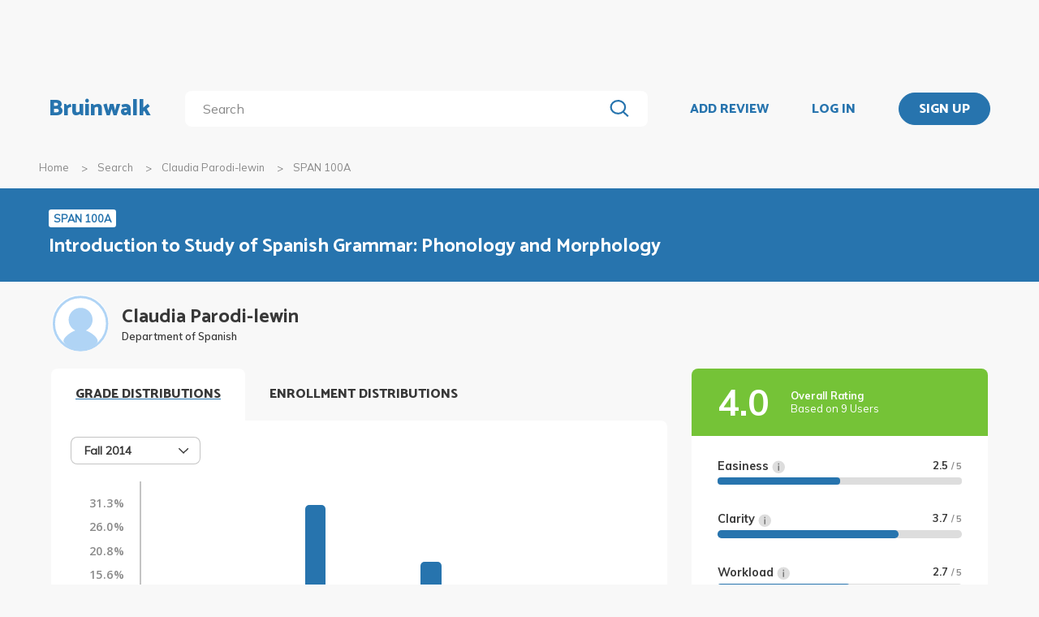

--- FILE ---
content_type: text/html; charset=utf-8
request_url: https://www.bruinwalk.com/professors/claudia-parodi-lewin/span-100a/
body_size: 12598
content:
<!doctype html>



<html lang=en>
  <head>
    <meta charset="UTF-8" />
    <meta name="viewport"
          content="width=device-width, initial-scale=1.0, maximum-scale=1.0, user-scalable=0"/>
    <meta property="fb:app_id" content="444337459097688" />
    <meta name="theme-color" content="#2774AE">
    
  <meta name="description"
        content="Reviews for Claudia Parodi-lewin - SPAN 100A | Bruinwalk: Your guide to UCLA."/>
  <meta name="image"
        content="https://bruinwalk-assets.sfo3.cdn.digitaloceanspaces.com/static-production/img/placeholder.svg">
  <meta name="og:site_name" content="Bruinwalk">
  <meta property="og:type" content="profile" />
  <meta property="og:title"
        content="Claudia Parodi-lewin - SPAN 100A | Bruinwalk"/>
  <meta property="og:url" content="http://www.bruinwalk.com/professors/claudia-parodi-lewin/span-100a/" />
  <meta property="og:image"
        content="https://bruinwalk-assets.sfo3.cdn.digitaloceanspaces.com/static-production/img/placeholder.svg"/>
  <meta property="og:description"
        content="Reviews, ratings and grades for SPAN 100A withClaudia Parodi-lewin | Bruinwalk is your guide to the best professors, courses and apartments in UCLA. Get the bear truth."/>

    
    <link rel="stylesheet" href="https://bruinwalk-assets.sfo3.cdn.digitaloceanspaces.com/static-production/CACHE/css/output.33a637feb865.css" type="text/css">
    <link href='https://fonts.googleapis.com/css?family=Lato:400,100,400italic,300,700|Open+Sans:600,800|Oswald'
          rel='stylesheet'
          type='text/css'>
    <link href="https://fonts.googleapis.com/css?family=Catamaran:400,700,800&display=swap"
          rel="stylesheet">
    <link href="https://fonts.googleapis.com/css?family=Muli:400,600,700&display=swap"
          rel="stylesheet">
    <link href="https://fonts.googleapis.com/css?family=Open+Sans:400,700,800&display=swap"
          rel="stylesheet">
    <link href="https://fonts.googleapis.com/css2?family=Mulish&display=swap"
          rel="stylesheet">
    <link rel="stylesheet"
          href="https://maxcdn.bootstrapcdn.com/font-awesome/4.5.0/css/font-awesome.min.css">
    <link href="https://cdnjs.cloudflare.com/ajax/libs/nprogress/0.2.0/nprogress.min.css"
          rel='stylesheet'/>
    
  <link rel="stylesheet" href="https://bruinwalk-assets.sfo3.cdn.digitaloceanspaces.com/static-production/CACHE/css/output.6f665b4779f7.css" type="text/css">

    
    <link rel="shortcut icon"
          type="image/x-icon"
          href="https://bruinwalk-assets.sfo3.cdn.digitaloceanspaces.com/static-production/favicon.ico">
    <script src="https://bruinwalk-assets.sfo3.cdn.digitaloceanspaces.com/static-production/CACHE/js/output.895b5422ec1e.js"></script>
    
    <script src="https://cdn.broadstreetads.com/init-2.min.js"></script>
    <script>broadstreet.watch({ networkId: 5876 })</script>
    <title>
      
  Claudia Parodi-lewin
  - SPAN 100A
  | Bruinwalk

    </title>
  </head>
  <body>
    
    
    <section class="view">
      <div class="upper-content">
        



<div id="nav-ad"><broadstreet-zone zone-id="70307"></broadstreet-zone>
</div>
<nav class="content-row ">
  
  <a href="/" class="nav-link" id="nav-logo">
    
      Bruinwalk
    
  </a>
  <div class="nav-spacer"></div>
  
  <div id="nav-second-row">
    
    
<form id="nav-search"
      class="search-bar "
      action="/search/"
      method="GET">
  <input class="autocomplete"
         name="q"
         type="search"
         role="search"
         maxlength="100"
         placeholder="Search"
         
         
         autocomplete="off"
         required="required"
         formnovalidate="formnovalidate"/>
  <img src="https://bruinwalk-assets.sfo3.cdn.digitaloceanspaces.com/static-production/img/magnifying-glass.svg" class="submit-search" />
  <div class="suggestions-container"></div>
</form>


<script src="https://bruinwalk-assets.sfo3.cdn.digitaloceanspaces.com/static-production/lib/jquery.autocomplete.js"></script>
<script src="https://bruinwalk-assets.sfo3.cdn.digitaloceanspaces.com/static-production/js/app/searchBar.js"></script>

    
</div>
<div class="nav-spacer"></div>

<a href="/review/professor/"
   class="nav-link add-review"
   id="review-link">
  ADD REVIEW
</a>

  
  <div class="nav-spacer"></div>
  <a href="/accounts/login/?next=/professors/claudia-parodi-lewin/span-100a/"
     class="nav-link">LOG IN</a>
  <div class="nav-spacer"></div>
  <a href="/accounts/login/?next=/professors/claudia-parodi-lewin/span-100a/"
     id="signup-link">
    <div class="solid-button">SIGN UP</div>
  </a>

</nav>
<div id="after-nav-spacer"></div>
<script>
   $(document).ready(function() {
  
   
   var url = '/review/professor/',
       data = {
           'professor': 3079,
           'department': 175,
           'course': 3523
       };
   
  
   var $addReviewBtn = $('.add-review');
   $addReviewBtn.attr("href", url + '?' + $.param(data));
   });
</script>

        <section class="content">
          
  <div class="row medium-12 expanded-medium columns">
    <ul class="breadcrumbs hide-for-small-only">
      <li>
        <a href="/">Home</a>
      </li>
      <li>
        <a href="/search/?q=Claudia Parodi-lewin%20SPAN 100A">Search</a>
      </li>
      <li>
        <a href="/professors/claudia-parodi-lewin/">Claudia Parodi-lewin</a>
      </li>
      <li class="current">SPAN 100A</li>
    </ul>
  </div>

          
  <div id="header-bg">
    <div class="aggregate-header content-row">
      <div>
        <a href="/classes/span-100a/">
          <span class="aggregate-type-badge">SPAN 100A</span>
          <h2>Introduction to Study of Spanish Grammar: Phonology and Morphology</h2>
        </a>
        
		</div>
	</div>
</div>

<div class="row medium-12 expanded-medium columns">

	


	<div class="prof-photo-name row">
		<a href="/professors/claudia-parodi-lewin/">
			
			<div class="res-round-img img-secondary" style='background-image:url("https://bruinwalk-assets.sfo3.cdn.digitaloceanspaces.com/static-production/img/placeholder.svg")'>
			</div>
		</a>
		<div class="text-wrapper">
			<a href="/professors/claudia-parodi-lewin/">
				<div class="prof-name">Claudia Parodi-lewin</div>
			</a>
			<div class="department-name">Department of Spanish</div>
		</div>
	</div>

	
	<div class="row medium-uncollapse small-collapse">
		<div class="medium-8 columns" style="padding-bottom: 4em;">

			<div class="show-for-small-only">

				<div class="ad bruinwalk-card row">
				<h6>AD</h6>
					<broadstreet-zone zone-id="70308"></broadstreet-zone>

				</div>

				<div class="overall-header row" style="background: #75C337">
					<div class="text-wrapper" style="justify-content: center;">
						<div class="overall-score " style="font-size: 24px;"> 4.0 </div>
						<div class="overall-text">
							<b>Overall Rating</b>
							<br/>
							 Based on 9 Users 
						</div>
					</div>
			  	</div>
				<div class="ratings-wrapper">
				
					<div class="other-ratings">
						<div class="ind-rating">
						<div class="metric">
							Easiness
							<img src="https://bruinwalk-assets.sfo3.cdn.digitaloceanspaces.com/static-production/img/info.svg" class="info-icon">
							<span class="value">2.5
							<em style="display: "> / 5 </em>
							</span>
							<span class="info-window"> How easy the class is, <b>1</b> being extremely difficult and <b>5</b> being easy peasy. </span>
						</div>
						<div class="bar"><div class="fill" style="width: calc(2.5 / 5 * 100%)"></div></div>
						</div>
						<div class="ind-rating">
						<div class="metric">
							Clarity
							<img src="https://bruinwalk-assets.sfo3.cdn.digitaloceanspaces.com/static-production/img/info.svg" class="info-icon">
							<span class="value">3.7
							<em style="display: "> / 5 </em>
							</span>
							<!-- TODO: Add a description to this tooltip -->
							<span class="info-window"> How clear the class is, <b>1</b> being extremely unclear and <b>5</b> being very clear.</span>
						</div>
						<div class="bar"><div class="fill" style="width: calc(3.7/ 5 * 100%)"></div></div>
						</div>
						<div class="ind-rating">
						<div class="metric">
							Workload
							<img src="https://bruinwalk-assets.sfo3.cdn.digitaloceanspaces.com/static-production/img/info.svg" class="info-icon">
							<span class="value">2.7
							<em style="display: "> / 5 </em>
							</span>
							<span class="info-window"> How much workload the class is, <b>1</b> being extremely heavy and <b>5</b> being extremely light.</span>
						</div>
						<div class="bar"><div class="fill" style="width: calc(2.7/ 5 * 100%)"></div></div>
						</div>
						<div class="ind-rating">
						<div class="metric">
							Helpfulness
							<img src="https://bruinwalk-assets.sfo3.cdn.digitaloceanspaces.com/static-production/img/info.svg" class="info-icon">
							<span class="value">4.0
							<em style="display: "> / 5 </em>
							</span>
							<span class="info-window"> How helpful the class is, <b>1</b> being not helpful at all and <b>5</b> being extremely helpful.</span>
						</div>
						<div class="bar"><div class="fill" style="width: calc(4.0/ 5 * 100%)"></div></div>
						</div>
					</div>
				
				</div>

				<div class="tags bruinwalk-card row">
					<h4>TOP TAGS</h4>
					<ul class="tag-list expand-area"
                        data-expand-area data-max-height="150" data-scroll="false">
						
					</ul>
					
						<p>There are no relevant tags for this professor yet.</p>
					
				</div>
			</div>

            

			<div id="tabbed-graphs">
				<div class="tab-title open-tab">GRADE DISTRIBUTIONS</div>
				<div class="distribution distributioncard row" >
					<div class="distribution-heading">
						
							

<div id="distribution-term-dropdown" class="dropdown-menu" tabindex=0>
  <span class="selected-label"></span>
  <img src="https://bruinwalk-assets.sfo3.cdn.digitaloceanspaces.com/static-production/img/arrow-black-small.svg" class="dropdown-arrow" />
  <div class="list-container">
    <!-- I need list-inner-container to hold the top/bottom padding. I can't use list-container
        because the transition will get messed up, and I can't use the ul because the scrollbar
        won't receive any padding. -->
    <div class="list-inner-container">
      <ul>
      </ul>
    </div>
  </div>
</div>
<script>
    {
        // Anything within double curly braces are substituted by Django
        const id = "distribution-term-dropdown";
        const options = ['Fall 2014', 'Summer 2013', 'Winter 2013', 'Fall 2009'];
        const placeholder = "";
        const selected_index = placeholder.length > 0 ? -1 : 0;
        const width = 10;
        const dropdown = document.getElementById(id);
        const selected_label = document.querySelector(`#${id} .selected-label`);
        const list = document.querySelector(`#${id} ul`);
        const list_container = document.querySelector(`#${id} .list-container`);

        let list_container_height;
        let selected_option;

        if (placeholder.length > 0) {
            selected_label.textContent = placeholder;
        } else {
            selected_label.textContent = options[selected_index];
        }

        if (width > 0) {
            dropdown.style.width = width + "rem";
        }

        for (const i in options) {
            const option = document.createElement("li");
            const option_text = options[i];
            option.textContent = option_text;
            list.appendChild(option);
            if (i == selected_index) {
                option.classList.add("selected");
                selected_option = option;
                dropdown.setAttribute("data-selected", option_text);
            }
            option.addEventListener("click", function() {
                if (selected_option)
                    selected_option.classList.remove("selected");  // Short circuits if selected_option is null
                this.classList.add("selected");
                selected_option = this;
                selected_label.textContent = option_text;
                dropdown.setAttribute("data-selected", option_text);
                dropdown.dispatchEvent(new Event("change"));
                dropdown.classList.remove("active");
                list_container.style.height = 0;
                dropdown.dispatchEvent(new Event("close"));
            });
        }

        dropdown.addEventListener("click", function(e) {
            if (!list_container.contains(e.target)) {   // if it's a click on the menu button
                if (dropdown.classList.contains("active")) {
                    dropdown.classList.remove("active");
                    list_container.style.height = 0;
                    dropdown.dispatchEvent(new Event("close"));
                } else {
                    dropdown.classList.add("active");
                    if (!list_container_height) {
                        list_container_height = list_container.scrollHeight + "px";
                    }
                    list_container.style.height = list_container_height;
                    dropdown.dispatchEvent(new Event("open"));
                }
            }
        });

        document.addEventListener("click", function(e) {
            if (!dropdown.contains(e.target) && dropdown.classList.contains("active")) {
                dropdown.classList.remove("active");
                list_container.style.height = 0;
                dropdown.dispatchEvent(new Event("close"));
            }
        });
    }
</script>

						
					</div>
					
					<div class="dist-display" data-quarter="Fall 2014">
						<div class="row">
							

							<div class="distribution-graph">
								<div class="graph-lhs">
									<div class="y-label-col">
										
										<div class="y-label-container"
											style="height: calc(100% / 7);
												top: calc(100% * (0 / 7) + 7px);">
											<span class="y-label">
												31.3%
											</span>
										</div>
										
										<div class="y-label-container"
											style="height: calc(100% / 7);
												top: calc(100% * (1 / 7) + 7px);">
											<span class="y-label">
												26.0%
											</span>
										</div>
										
										<div class="y-label-container"
											style="height: calc(100% / 7);
												top: calc(100% * (2 / 7) + 7px);">
											<span class="y-label">
												20.8%
											</span>
										</div>
										
										<div class="y-label-container"
											style="height: calc(100% / 7);
												top: calc(100% * (3 / 7) + 7px);">
											<span class="y-label">
												15.6%
											</span>
										</div>
										
										<div class="y-label-container"
											style="height: calc(100% / 7);
												top: calc(100% * (4 / 7) + 7px);">
											<span class="y-label">
												10.4%
											</span>
										</div>
										
										<div class="y-label-container"
											style="height: calc(100% / 7);
												top: calc(100% * (5 / 7) + 7px);">
											<span class="y-label">
												5.2%
											</span>
										</div>
										
										<div class="y-label-container"
											style="height: calc(100% / 7);
												top: calc(100% * (6 / 7) + 7px);">
											<span class="y-label">
												0.0%
											</span>
										</div>
										
									</div>
								</div>
								<div class="graph-rhs">
									<div class="graph-body">
										
										<div class="scanline"
											style="height: calc(100% / 7);
												top: calc(100% * (0 / 7));">
										</div>
										
										<div class="scanline"
											style="height: calc(100% / 7);
												top: calc(100% * (1 / 7));">
										</div>
										
										<div class="scanline"
											style="height: calc(100% / 7);
												top: calc(100% * (2 / 7));">
										</div>
										
										<div class="scanline"
											style="height: calc(100% / 7);
												top: calc(100% * (3 / 7));">
										</div>
										
										<div class="scanline"
											style="height: calc(100% / 7);
												top: calc(100% * (4 / 7));">
										</div>
										
										<div class="scanline"
											style="height: calc(100% / 7);
												top: calc(100% * (5 / 7));">
										</div>
										
										<div class="scanline"
											style="height: calc(100% / 7);
												top: calc(100% * (6 / 7));">
										</div>
										
										<div class="graph-pad" style="height: calc(100% / 7);"></div>
										
										<div class="graph-col" style="height: calc(100% - 100% / 7);">
											<div class="graph-bar">
												<div class="bar-fill has-tip tip-left"
													title="0.0%" data-tooltip aria-haspopup="true" role="tooltip"
													style="height: 0.0%;">
												</div>
											</div>
										</div>
										
										<div class="graph-col" style="height: calc(100% - 100% / 7);">
											<div class="graph-bar">
												<div class="bar-fill has-tip tip-left"
													title="6.3%" data-tooltip aria-haspopup="true" role="tooltip"
													style="height: 20.0%;">
												</div>
											</div>
										</div>
										
										<div class="graph-col" style="height: calc(100% - 100% / 7);">
											<div class="graph-bar">
												<div class="bar-fill has-tip tip-left"
													title="9.4%" data-tooltip aria-haspopup="true" role="tooltip"
													style="height: 30.0%;">
												</div>
											</div>
										</div>
										
										<div class="graph-col" style="height: calc(100% - 100% / 7);">
											<div class="graph-bar">
												<div class="bar-fill has-tip tip-left"
													title="9.4%" data-tooltip aria-haspopup="true" role="tooltip"
													style="height: 30.0%;">
												</div>
											</div>
										</div>
										
										<div class="graph-col" style="height: calc(100% - 100% / 7);">
											<div class="graph-bar">
												<div class="bar-fill has-tip tip-left"
													title="31.3%" data-tooltip aria-haspopup="true" role="tooltip"
													style="height: 100.0%;">
												</div>
											</div>
										</div>
										
										<div class="graph-col" style="height: calc(100% - 100% / 7);">
											<div class="graph-bar">
												<div class="bar-fill has-tip tip-left"
													title="6.3%" data-tooltip aria-haspopup="true" role="tooltip"
													style="height: 20.0%;">
												</div>
											</div>
										</div>
										
										<div class="graph-col" style="height: calc(100% - 100% / 7);">
											<div class="graph-bar">
												<div class="bar-fill has-tip tip-left"
													title="9.4%" data-tooltip aria-haspopup="true" role="tooltip"
													style="height: 30.0%;">
												</div>
											</div>
										</div>
										
										<div class="graph-col" style="height: calc(100% - 100% / 7);">
											<div class="graph-bar">
												<div class="bar-fill has-tip tip-left"
													title="18.8%" data-tooltip aria-haspopup="true" role="tooltip"
													style="height: 60.0%;">
												</div>
											</div>
										</div>
										
										<div class="graph-col" style="height: calc(100% - 100% / 7);">
											<div class="graph-bar">
												<div class="bar-fill has-tip tip-left"
													title="0.0%" data-tooltip aria-haspopup="true" role="tooltip"
													style="height: 0.0%;">
												</div>
											</div>
										</div>
										
										<div class="graph-col" style="height: calc(100% - 100% / 7);">
											<div class="graph-bar">
												<div class="bar-fill has-tip tip-left"
													title="0.0%" data-tooltip aria-haspopup="true" role="tooltip"
													style="height: 0.0%;">
												</div>
											</div>
										</div>
										
										<div class="graph-col" style="height: calc(100% - 100% / 7);">
											<div class="graph-bar">
												<div class="bar-fill has-tip tip-left"
													title="0.0%" data-tooltip aria-haspopup="true" role="tooltip"
													style="height: 0.0%;">
												</div>
											</div>
										</div>
										
										<div class="graph-col" style="height: calc(100% - 100% / 7);">
											<div class="graph-bar">
												<div class="bar-fill has-tip tip-left"
													title="0.0%" data-tooltip aria-haspopup="true" role="tooltip"
													style="height: 0.0%;">
												</div>
											</div>
										</div>
										
										<div class="graph-col" style="height: calc(100% - 100% / 7);">
											<div class="graph-bar">
												<div class="bar-fill has-tip tip-left"
													title="9.4%" data-tooltip aria-haspopup="true" role="tooltip"
													style="height: 30.0%;">
												</div>
											</div>
										</div>
										
										<div class="clearfix"></div>
									</div>
									<div class="x-label-row">
										
										<div class="graph-col">
											<div class="l-container">
												<span class="x-label">
													A+
												</span>
											</div>
										</div>
										
										<div class="graph-col">
											<div class="l-container">
												<span class="x-label">
													A
												</span>
											</div>
										</div>
										
										<div class="graph-col">
											<div class="l-container">
												<span class="x-label">
													A-
												</span>
											</div>
										</div>
										
										<div class="graph-col">
											<div class="l-container">
												<span class="x-label">
													B+
												</span>
											</div>
										</div>
										
										<div class="graph-col">
											<div class="l-container">
												<span class="x-label">
													B
												</span>
											</div>
										</div>
										
										<div class="graph-col">
											<div class="l-container">
												<span class="x-label">
													B-
												</span>
											</div>
										</div>
										
										<div class="graph-col">
											<div class="l-container">
												<span class="x-label">
													C+
												</span>
											</div>
										</div>
										
										<div class="graph-col">
											<div class="l-container">
												<span class="x-label">
													C
												</span>
											</div>
										</div>
										
										<div class="graph-col">
											<div class="l-container">
												<span class="x-label">
													C-
												</span>
											</div>
										</div>
										
										<div class="graph-col">
											<div class="l-container">
												<span class="x-label">
													D+
												</span>
											</div>
										</div>
										
										<div class="graph-col">
											<div class="l-container">
												<span class="x-label">
													D
												</span>
											</div>
										</div>
										
										<div class="graph-col">
											<div class="l-container">
												<span class="x-label">
													D-
												</span>
											</div>
										</div>
										
										<div class="graph-col">
											<div class="l-container">
												<span class="x-label">
													F
												</span>
											</div>
										</div>
										
										<div class="clearfix"></div>
									</div>
								</div>
								<div class="clearfix"></div>
							</div>
							
						</div>
							<p class = "text-center source-info">Grade distributions are collected using data from the UCLA Registrar’s Office.</p>
					</div>
					
					<div class="dist-display" data-quarter="Summer 2013">
						<div class="row">
							

							<div class="distribution-graph">
								<div class="graph-lhs">
									<div class="y-label-col">
										
										<div class="y-label-container"
											style="height: calc(100% / 7);
												top: calc(100% * (0 / 7) + 7px);">
											<span class="y-label">
												69.6%
											</span>
										</div>
										
										<div class="y-label-container"
											style="height: calc(100% / 7);
												top: calc(100% * (1 / 7) + 7px);">
											<span class="y-label">
												58.0%
											</span>
										</div>
										
										<div class="y-label-container"
											style="height: calc(100% / 7);
												top: calc(100% * (2 / 7) + 7px);">
											<span class="y-label">
												46.4%
											</span>
										</div>
										
										<div class="y-label-container"
											style="height: calc(100% / 7);
												top: calc(100% * (3 / 7) + 7px);">
											<span class="y-label">
												34.8%
											</span>
										</div>
										
										<div class="y-label-container"
											style="height: calc(100% / 7);
												top: calc(100% * (4 / 7) + 7px);">
											<span class="y-label">
												23.2%
											</span>
										</div>
										
										<div class="y-label-container"
											style="height: calc(100% / 7);
												top: calc(100% * (5 / 7) + 7px);">
											<span class="y-label">
												11.6%
											</span>
										</div>
										
										<div class="y-label-container"
											style="height: calc(100% / 7);
												top: calc(100% * (6 / 7) + 7px);">
											<span class="y-label">
												0.0%
											</span>
										</div>
										
									</div>
								</div>
								<div class="graph-rhs">
									<div class="graph-body">
										
										<div class="scanline"
											style="height: calc(100% / 7);
												top: calc(100% * (0 / 7));">
										</div>
										
										<div class="scanline"
											style="height: calc(100% / 7);
												top: calc(100% * (1 / 7));">
										</div>
										
										<div class="scanline"
											style="height: calc(100% / 7);
												top: calc(100% * (2 / 7));">
										</div>
										
										<div class="scanline"
											style="height: calc(100% / 7);
												top: calc(100% * (3 / 7));">
										</div>
										
										<div class="scanline"
											style="height: calc(100% / 7);
												top: calc(100% * (4 / 7));">
										</div>
										
										<div class="scanline"
											style="height: calc(100% / 7);
												top: calc(100% * (5 / 7));">
										</div>
										
										<div class="scanline"
											style="height: calc(100% / 7);
												top: calc(100% * (6 / 7));">
										</div>
										
										<div class="graph-pad" style="height: calc(100% / 7);"></div>
										
										<div class="graph-col" style="height: calc(100% - 100% / 7);">
											<div class="graph-bar">
												<div class="bar-fill has-tip tip-left"
													title="4.3%" data-tooltip aria-haspopup="true" role="tooltip"
													style="height: 6.25%;">
												</div>
											</div>
										</div>
										
										<div class="graph-col" style="height: calc(100% - 100% / 7);">
											<div class="graph-bar">
												<div class="bar-fill has-tip tip-left"
													title="69.6%" data-tooltip aria-haspopup="true" role="tooltip"
													style="height: 100.0%;">
												</div>
											</div>
										</div>
										
										<div class="graph-col" style="height: calc(100% - 100% / 7);">
											<div class="graph-bar">
												<div class="bar-fill has-tip tip-left"
													title="21.7%" data-tooltip aria-haspopup="true" role="tooltip"
													style="height: 31.250000000000004%;">
												</div>
											</div>
										</div>
										
										<div class="graph-col" style="height: calc(100% - 100% / 7);">
											<div class="graph-bar">
												<div class="bar-fill has-tip tip-left"
													title="4.3%" data-tooltip aria-haspopup="true" role="tooltip"
													style="height: 6.25%;">
												</div>
											</div>
										</div>
										
										<div class="graph-col" style="height: calc(100% - 100% / 7);">
											<div class="graph-bar">
												<div class="bar-fill has-tip tip-left"
													title="0.0%" data-tooltip aria-haspopup="true" role="tooltip"
													style="height: 0.0%;">
												</div>
											</div>
										</div>
										
										<div class="graph-col" style="height: calc(100% - 100% / 7);">
											<div class="graph-bar">
												<div class="bar-fill has-tip tip-left"
													title="0.0%" data-tooltip aria-haspopup="true" role="tooltip"
													style="height: 0.0%;">
												</div>
											</div>
										</div>
										
										<div class="graph-col" style="height: calc(100% - 100% / 7);">
											<div class="graph-bar">
												<div class="bar-fill has-tip tip-left"
													title="0.0%" data-tooltip aria-haspopup="true" role="tooltip"
													style="height: 0.0%;">
												</div>
											</div>
										</div>
										
										<div class="graph-col" style="height: calc(100% - 100% / 7);">
											<div class="graph-bar">
												<div class="bar-fill has-tip tip-left"
													title="0.0%" data-tooltip aria-haspopup="true" role="tooltip"
													style="height: 0.0%;">
												</div>
											</div>
										</div>
										
										<div class="graph-col" style="height: calc(100% - 100% / 7);">
											<div class="graph-bar">
												<div class="bar-fill has-tip tip-left"
													title="0.0%" data-tooltip aria-haspopup="true" role="tooltip"
													style="height: 0.0%;">
												</div>
											</div>
										</div>
										
										<div class="graph-col" style="height: calc(100% - 100% / 7);">
											<div class="graph-bar">
												<div class="bar-fill has-tip tip-left"
													title="0.0%" data-tooltip aria-haspopup="true" role="tooltip"
													style="height: 0.0%;">
												</div>
											</div>
										</div>
										
										<div class="graph-col" style="height: calc(100% - 100% / 7);">
											<div class="graph-bar">
												<div class="bar-fill has-tip tip-left"
													title="0.0%" data-tooltip aria-haspopup="true" role="tooltip"
													style="height: 0.0%;">
												</div>
											</div>
										</div>
										
										<div class="graph-col" style="height: calc(100% - 100% / 7);">
											<div class="graph-bar">
												<div class="bar-fill has-tip tip-left"
													title="0.0%" data-tooltip aria-haspopup="true" role="tooltip"
													style="height: 0.0%;">
												</div>
											</div>
										</div>
										
										<div class="graph-col" style="height: calc(100% - 100% / 7);">
											<div class="graph-bar">
												<div class="bar-fill has-tip tip-left"
													title="0.0%" data-tooltip aria-haspopup="true" role="tooltip"
													style="height: 0.0%;">
												</div>
											</div>
										</div>
										
										<div class="clearfix"></div>
									</div>
									<div class="x-label-row">
										
										<div class="graph-col">
											<div class="l-container">
												<span class="x-label">
													A+
												</span>
											</div>
										</div>
										
										<div class="graph-col">
											<div class="l-container">
												<span class="x-label">
													A
												</span>
											</div>
										</div>
										
										<div class="graph-col">
											<div class="l-container">
												<span class="x-label">
													A-
												</span>
											</div>
										</div>
										
										<div class="graph-col">
											<div class="l-container">
												<span class="x-label">
													B+
												</span>
											</div>
										</div>
										
										<div class="graph-col">
											<div class="l-container">
												<span class="x-label">
													B
												</span>
											</div>
										</div>
										
										<div class="graph-col">
											<div class="l-container">
												<span class="x-label">
													B-
												</span>
											</div>
										</div>
										
										<div class="graph-col">
											<div class="l-container">
												<span class="x-label">
													C+
												</span>
											</div>
										</div>
										
										<div class="graph-col">
											<div class="l-container">
												<span class="x-label">
													C
												</span>
											</div>
										</div>
										
										<div class="graph-col">
											<div class="l-container">
												<span class="x-label">
													C-
												</span>
											</div>
										</div>
										
										<div class="graph-col">
											<div class="l-container">
												<span class="x-label">
													D+
												</span>
											</div>
										</div>
										
										<div class="graph-col">
											<div class="l-container">
												<span class="x-label">
													D
												</span>
											</div>
										</div>
										
										<div class="graph-col">
											<div class="l-container">
												<span class="x-label">
													D-
												</span>
											</div>
										</div>
										
										<div class="graph-col">
											<div class="l-container">
												<span class="x-label">
													F
												</span>
											</div>
										</div>
										
										<div class="clearfix"></div>
									</div>
								</div>
								<div class="clearfix"></div>
							</div>
							
						</div>
							<p class = "text-center source-info">Grade distributions are collected using data from the UCLA Registrar’s Office.</p>
					</div>
					
					<div class="dist-display" data-quarter="Winter 2013">
						<div class="row">
							

							<div class="distribution-graph">
								<div class="graph-lhs">
									<div class="y-label-col">
										
										<div class="y-label-container"
											style="height: calc(100% / 7);
												top: calc(100% * (0 / 7) + 7px);">
											<span class="y-label">
												55.9%
											</span>
										</div>
										
										<div class="y-label-container"
											style="height: calc(100% / 7);
												top: calc(100% * (1 / 7) + 7px);">
											<span class="y-label">
												46.6%
											</span>
										</div>
										
										<div class="y-label-container"
											style="height: calc(100% / 7);
												top: calc(100% * (2 / 7) + 7px);">
											<span class="y-label">
												37.3%
											</span>
										</div>
										
										<div class="y-label-container"
											style="height: calc(100% / 7);
												top: calc(100% * (3 / 7) + 7px);">
											<span class="y-label">
												27.9%
											</span>
										</div>
										
										<div class="y-label-container"
											style="height: calc(100% / 7);
												top: calc(100% * (4 / 7) + 7px);">
											<span class="y-label">
												18.6%
											</span>
										</div>
										
										<div class="y-label-container"
											style="height: calc(100% / 7);
												top: calc(100% * (5 / 7) + 7px);">
											<span class="y-label">
												9.3%
											</span>
										</div>
										
										<div class="y-label-container"
											style="height: calc(100% / 7);
												top: calc(100% * (6 / 7) + 7px);">
											<span class="y-label">
												0.0%
											</span>
										</div>
										
									</div>
								</div>
								<div class="graph-rhs">
									<div class="graph-body">
										
										<div class="scanline"
											style="height: calc(100% / 7);
												top: calc(100% * (0 / 7));">
										</div>
										
										<div class="scanline"
											style="height: calc(100% / 7);
												top: calc(100% * (1 / 7));">
										</div>
										
										<div class="scanline"
											style="height: calc(100% / 7);
												top: calc(100% * (2 / 7));">
										</div>
										
										<div class="scanline"
											style="height: calc(100% / 7);
												top: calc(100% * (3 / 7));">
										</div>
										
										<div class="scanline"
											style="height: calc(100% / 7);
												top: calc(100% * (4 / 7));">
										</div>
										
										<div class="scanline"
											style="height: calc(100% / 7);
												top: calc(100% * (5 / 7));">
										</div>
										
										<div class="scanline"
											style="height: calc(100% / 7);
												top: calc(100% * (6 / 7));">
										</div>
										
										<div class="graph-pad" style="height: calc(100% / 7);"></div>
										
										<div class="graph-col" style="height: calc(100% - 100% / 7);">
											<div class="graph-bar">
												<div class="bar-fill has-tip tip-left"
													title="0.0%" data-tooltip aria-haspopup="true" role="tooltip"
													style="height: 0.0%;">
												</div>
											</div>
										</div>
										
										<div class="graph-col" style="height: calc(100% - 100% / 7);">
											<div class="graph-bar">
												<div class="bar-fill has-tip tip-left"
													title="55.9%" data-tooltip aria-haspopup="true" role="tooltip"
													style="height: 100.0%;">
												</div>
											</div>
										</div>
										
										<div class="graph-col" style="height: calc(100% - 100% / 7);">
											<div class="graph-bar">
												<div class="bar-fill has-tip tip-left"
													title="32.4%" data-tooltip aria-haspopup="true" role="tooltip"
													style="height: 57.89473684210526%;">
												</div>
											</div>
										</div>
										
										<div class="graph-col" style="height: calc(100% - 100% / 7);">
											<div class="graph-bar">
												<div class="bar-fill has-tip tip-left"
													title="11.8%" data-tooltip aria-haspopup="true" role="tooltip"
													style="height: 21.052631578947366%;">
												</div>
											</div>
										</div>
										
										<div class="graph-col" style="height: calc(100% - 100% / 7);">
											<div class="graph-bar">
												<div class="bar-fill has-tip tip-left"
													title="0.0%" data-tooltip aria-haspopup="true" role="tooltip"
													style="height: 0.0%;">
												</div>
											</div>
										</div>
										
										<div class="graph-col" style="height: calc(100% - 100% / 7);">
											<div class="graph-bar">
												<div class="bar-fill has-tip tip-left"
													title="0.0%" data-tooltip aria-haspopup="true" role="tooltip"
													style="height: 0.0%;">
												</div>
											</div>
										</div>
										
										<div class="graph-col" style="height: calc(100% - 100% / 7);">
											<div class="graph-bar">
												<div class="bar-fill has-tip tip-left"
													title="0.0%" data-tooltip aria-haspopup="true" role="tooltip"
													style="height: 0.0%;">
												</div>
											</div>
										</div>
										
										<div class="graph-col" style="height: calc(100% - 100% / 7);">
											<div class="graph-bar">
												<div class="bar-fill has-tip tip-left"
													title="0.0%" data-tooltip aria-haspopup="true" role="tooltip"
													style="height: 0.0%;">
												</div>
											</div>
										</div>
										
										<div class="graph-col" style="height: calc(100% - 100% / 7);">
											<div class="graph-bar">
												<div class="bar-fill has-tip tip-left"
													title="0.0%" data-tooltip aria-haspopup="true" role="tooltip"
													style="height: 0.0%;">
												</div>
											</div>
										</div>
										
										<div class="graph-col" style="height: calc(100% - 100% / 7);">
											<div class="graph-bar">
												<div class="bar-fill has-tip tip-left"
													title="0.0%" data-tooltip aria-haspopup="true" role="tooltip"
													style="height: 0.0%;">
												</div>
											</div>
										</div>
										
										<div class="graph-col" style="height: calc(100% - 100% / 7);">
											<div class="graph-bar">
												<div class="bar-fill has-tip tip-left"
													title="0.0%" data-tooltip aria-haspopup="true" role="tooltip"
													style="height: 0.0%;">
												</div>
											</div>
										</div>
										
										<div class="graph-col" style="height: calc(100% - 100% / 7);">
											<div class="graph-bar">
												<div class="bar-fill has-tip tip-left"
													title="0.0%" data-tooltip aria-haspopup="true" role="tooltip"
													style="height: 0.0%;">
												</div>
											</div>
										</div>
										
										<div class="graph-col" style="height: calc(100% - 100% / 7);">
											<div class="graph-bar">
												<div class="bar-fill has-tip tip-left"
													title="0.0%" data-tooltip aria-haspopup="true" role="tooltip"
													style="height: 0.0%;">
												</div>
											</div>
										</div>
										
										<div class="clearfix"></div>
									</div>
									<div class="x-label-row">
										
										<div class="graph-col">
											<div class="l-container">
												<span class="x-label">
													A+
												</span>
											</div>
										</div>
										
										<div class="graph-col">
											<div class="l-container">
												<span class="x-label">
													A
												</span>
											</div>
										</div>
										
										<div class="graph-col">
											<div class="l-container">
												<span class="x-label">
													A-
												</span>
											</div>
										</div>
										
										<div class="graph-col">
											<div class="l-container">
												<span class="x-label">
													B+
												</span>
											</div>
										</div>
										
										<div class="graph-col">
											<div class="l-container">
												<span class="x-label">
													B
												</span>
											</div>
										</div>
										
										<div class="graph-col">
											<div class="l-container">
												<span class="x-label">
													B-
												</span>
											</div>
										</div>
										
										<div class="graph-col">
											<div class="l-container">
												<span class="x-label">
													C+
												</span>
											</div>
										</div>
										
										<div class="graph-col">
											<div class="l-container">
												<span class="x-label">
													C
												</span>
											</div>
										</div>
										
										<div class="graph-col">
											<div class="l-container">
												<span class="x-label">
													C-
												</span>
											</div>
										</div>
										
										<div class="graph-col">
											<div class="l-container">
												<span class="x-label">
													D+
												</span>
											</div>
										</div>
										
										<div class="graph-col">
											<div class="l-container">
												<span class="x-label">
													D
												</span>
											</div>
										</div>
										
										<div class="graph-col">
											<div class="l-container">
												<span class="x-label">
													D-
												</span>
											</div>
										</div>
										
										<div class="graph-col">
											<div class="l-container">
												<span class="x-label">
													F
												</span>
											</div>
										</div>
										
										<div class="clearfix"></div>
									</div>
								</div>
								<div class="clearfix"></div>
							</div>
							
						</div>
							<p class = "text-center source-info">Grade distributions are collected using data from the UCLA Registrar’s Office.</p>
					</div>
					
					<div class="dist-display" data-quarter="Fall 2009">
						<div class="row">
							

							<div class="distribution-graph">
								<div class="graph-lhs">
									<div class="y-label-col">
										
										<div class="y-label-container"
											style="height: calc(100% / 7);
												top: calc(100% * (0 / 7) + 7px);">
											<span class="y-label">
												41.9%
											</span>
										</div>
										
										<div class="y-label-container"
											style="height: calc(100% / 7);
												top: calc(100% * (1 / 7) + 7px);">
											<span class="y-label">
												34.9%
											</span>
										</div>
										
										<div class="y-label-container"
											style="height: calc(100% / 7);
												top: calc(100% * (2 / 7) + 7px);">
											<span class="y-label">
												28.0%
											</span>
										</div>
										
										<div class="y-label-container"
											style="height: calc(100% / 7);
												top: calc(100% * (3 / 7) + 7px);">
											<span class="y-label">
												21.0%
											</span>
										</div>
										
										<div class="y-label-container"
											style="height: calc(100% / 7);
												top: calc(100% * (4 / 7) + 7px);">
											<span class="y-label">
												14.0%
											</span>
										</div>
										
										<div class="y-label-container"
											style="height: calc(100% / 7);
												top: calc(100% * (5 / 7) + 7px);">
											<span class="y-label">
												7.0%
											</span>
										</div>
										
										<div class="y-label-container"
											style="height: calc(100% / 7);
												top: calc(100% * (6 / 7) + 7px);">
											<span class="y-label">
												0.0%
											</span>
										</div>
										
									</div>
								</div>
								<div class="graph-rhs">
									<div class="graph-body">
										
										<div class="scanline"
											style="height: calc(100% / 7);
												top: calc(100% * (0 / 7));">
										</div>
										
										<div class="scanline"
											style="height: calc(100% / 7);
												top: calc(100% * (1 / 7));">
										</div>
										
										<div class="scanline"
											style="height: calc(100% / 7);
												top: calc(100% * (2 / 7));">
										</div>
										
										<div class="scanline"
											style="height: calc(100% / 7);
												top: calc(100% * (3 / 7));">
										</div>
										
										<div class="scanline"
											style="height: calc(100% / 7);
												top: calc(100% * (4 / 7));">
										</div>
										
										<div class="scanline"
											style="height: calc(100% / 7);
												top: calc(100% * (5 / 7));">
										</div>
										
										<div class="scanline"
											style="height: calc(100% / 7);
												top: calc(100% * (6 / 7));">
										</div>
										
										<div class="graph-pad" style="height: calc(100% / 7);"></div>
										
										<div class="graph-col" style="height: calc(100% - 100% / 7);">
											<div class="graph-bar">
												<div class="bar-fill has-tip tip-left"
													title="0.0%" data-tooltip aria-haspopup="true" role="tooltip"
													style="height: 0.0%;">
												</div>
											</div>
										</div>
										
										<div class="graph-col" style="height: calc(100% - 100% / 7);">
											<div class="graph-bar">
												<div class="bar-fill has-tip tip-left"
													title="41.9%" data-tooltip aria-haspopup="true" role="tooltip"
													style="height: 100.0%;">
												</div>
											</div>
										</div>
										
										<div class="graph-col" style="height: calc(100% - 100% / 7);">
											<div class="graph-bar">
												<div class="bar-fill has-tip tip-left"
													title="6.5%" data-tooltip aria-haspopup="true" role="tooltip"
													style="height: 15.384615384615383%;">
												</div>
											</div>
										</div>
										
										<div class="graph-col" style="height: calc(100% - 100% / 7);">
											<div class="graph-bar">
												<div class="bar-fill has-tip tip-left"
													title="22.6%" data-tooltip aria-haspopup="true" role="tooltip"
													style="height: 53.84615384615384%;">
												</div>
											</div>
										</div>
										
										<div class="graph-col" style="height: calc(100% - 100% / 7);">
											<div class="graph-bar">
												<div class="bar-fill has-tip tip-left"
													title="6.5%" data-tooltip aria-haspopup="true" role="tooltip"
													style="height: 15.384615384615383%;">
												</div>
											</div>
										</div>
										
										<div class="graph-col" style="height: calc(100% - 100% / 7);">
											<div class="graph-bar">
												<div class="bar-fill has-tip tip-left"
													title="3.2%" data-tooltip aria-haspopup="true" role="tooltip"
													style="height: 7.692307692307692%;">
												</div>
											</div>
										</div>
										
										<div class="graph-col" style="height: calc(100% - 100% / 7);">
											<div class="graph-bar">
												<div class="bar-fill has-tip tip-left"
													title="3.2%" data-tooltip aria-haspopup="true" role="tooltip"
													style="height: 7.692307692307692%;">
												</div>
											</div>
										</div>
										
										<div class="graph-col" style="height: calc(100% - 100% / 7);">
											<div class="graph-bar">
												<div class="bar-fill has-tip tip-left"
													title="12.9%" data-tooltip aria-haspopup="true" role="tooltip"
													style="height: 30.769230769230766%;">
												</div>
											</div>
										</div>
										
										<div class="graph-col" style="height: calc(100% - 100% / 7);">
											<div class="graph-bar">
												<div class="bar-fill has-tip tip-left"
													title="0.0%" data-tooltip aria-haspopup="true" role="tooltip"
													style="height: 0.0%;">
												</div>
											</div>
										</div>
										
										<div class="graph-col" style="height: calc(100% - 100% / 7);">
											<div class="graph-bar">
												<div class="bar-fill has-tip tip-left"
													title="0.0%" data-tooltip aria-haspopup="true" role="tooltip"
													style="height: 0.0%;">
												</div>
											</div>
										</div>
										
										<div class="graph-col" style="height: calc(100% - 100% / 7);">
											<div class="graph-bar">
												<div class="bar-fill has-tip tip-left"
													title="0.0%" data-tooltip aria-haspopup="true" role="tooltip"
													style="height: 0.0%;">
												</div>
											</div>
										</div>
										
										<div class="graph-col" style="height: calc(100% - 100% / 7);">
											<div class="graph-bar">
												<div class="bar-fill has-tip tip-left"
													title="0.0%" data-tooltip aria-haspopup="true" role="tooltip"
													style="height: 0.0%;">
												</div>
											</div>
										</div>
										
										<div class="graph-col" style="height: calc(100% - 100% / 7);">
											<div class="graph-bar">
												<div class="bar-fill has-tip tip-left"
													title="3.2%" data-tooltip aria-haspopup="true" role="tooltip"
													style="height: 7.692307692307692%;">
												</div>
											</div>
										</div>
										
										<div class="clearfix"></div>
									</div>
									<div class="x-label-row">
										
										<div class="graph-col">
											<div class="l-container">
												<span class="x-label">
													A+
												</span>
											</div>
										</div>
										
										<div class="graph-col">
											<div class="l-container">
												<span class="x-label">
													A
												</span>
											</div>
										</div>
										
										<div class="graph-col">
											<div class="l-container">
												<span class="x-label">
													A-
												</span>
											</div>
										</div>
										
										<div class="graph-col">
											<div class="l-container">
												<span class="x-label">
													B+
												</span>
											</div>
										</div>
										
										<div class="graph-col">
											<div class="l-container">
												<span class="x-label">
													B
												</span>
											</div>
										</div>
										
										<div class="graph-col">
											<div class="l-container">
												<span class="x-label">
													B-
												</span>
											</div>
										</div>
										
										<div class="graph-col">
											<div class="l-container">
												<span class="x-label">
													C+
												</span>
											</div>
										</div>
										
										<div class="graph-col">
											<div class="l-container">
												<span class="x-label">
													C
												</span>
											</div>
										</div>
										
										<div class="graph-col">
											<div class="l-container">
												<span class="x-label">
													C-
												</span>
											</div>
										</div>
										
										<div class="graph-col">
											<div class="l-container">
												<span class="x-label">
													D+
												</span>
											</div>
										</div>
										
										<div class="graph-col">
											<div class="l-container">
												<span class="x-label">
													D
												</span>
											</div>
										</div>
										
										<div class="graph-col">
											<div class="l-container">
												<span class="x-label">
													D-
												</span>
											</div>
										</div>
										
										<div class="graph-col">
											<div class="l-container">
												<span class="x-label">
													F
												</span>
											</div>
										</div>
										
										<div class="clearfix"></div>
									</div>
								</div>
								<div class="clearfix"></div>
							</div>
							
						</div>
							<p class = "text-center source-info">Grade distributions are collected using data from the UCLA Registrar’s Office.</p>
					</div>
					
				</div>

				<div class="tab-title">ENROLLMENT DISTRIBUTIONS</div>
				<div>
					<div id="graph-controls">
						<span id="clear-cursors" title="Or just right click on the graph!">Clear marks</span>
						

<div id="enrollment-distribution-dropdown" class="dropdown-menu" tabindex=0>
  <span class="selected-label"></span>
  <img src="https://bruinwalk-assets.sfo3.cdn.digitaloceanspaces.com/static-production/img/arrow-black-small.svg" class="dropdown-arrow" />
  <div class="list-container">
    <!-- I need list-inner-container to hold the top/bottom padding. I can't use list-container
        because the transition will get messed up, and I can't use the ul because the scrollbar
        won't receive any padding. -->
    <div class="list-inner-container">
      <ul>
      </ul>
    </div>
  </div>
</div>
<script>
    {
        // Anything within double curly braces are substituted by Django
        const id = "enrollment-distribution-dropdown";
        const options = [];
        const placeholder = "";
        const selected_index = placeholder.length > 0 ? -1 : 0;
        const width = 9.0;
        const dropdown = document.getElementById(id);
        const selected_label = document.querySelector(`#${id} .selected-label`);
        const list = document.querySelector(`#${id} ul`);
        const list_container = document.querySelector(`#${id} .list-container`);

        let list_container_height;
        let selected_option;

        if (placeholder.length > 0) {
            selected_label.textContent = placeholder;
        } else {
            selected_label.textContent = options[selected_index];
        }

        if (width > 0) {
            dropdown.style.width = width + "rem";
        }

        for (const i in options) {
            const option = document.createElement("li");
            const option_text = options[i];
            option.textContent = option_text;
            list.appendChild(option);
            if (i == selected_index) {
                option.classList.add("selected");
                selected_option = option;
                dropdown.setAttribute("data-selected", option_text);
            }
            option.addEventListener("click", function() {
                if (selected_option)
                    selected_option.classList.remove("selected");  // Short circuits if selected_option is null
                this.classList.add("selected");
                selected_option = this;
                selected_label.textContent = option_text;
                dropdown.setAttribute("data-selected", option_text);
                dropdown.dispatchEvent(new Event("change"));
                dropdown.classList.remove("active");
                list_container.style.height = 0;
                dropdown.dispatchEvent(new Event("close"));
            });
        }

        dropdown.addEventListener("click", function(e) {
            if (!list_container.contains(e.target)) {   // if it's a click on the menu button
                if (dropdown.classList.contains("active")) {
                    dropdown.classList.remove("active");
                    list_container.style.height = 0;
                    dropdown.dispatchEvent(new Event("close"));
                } else {
                    dropdown.classList.add("active");
                    if (!list_container_height) {
                        list_container_height = list_container.scrollHeight + "px";
                    }
                    list_container.style.height = list_container_height;
                    dropdown.dispatchEvent(new Event("open"));
                }
            }
        });

        document.addEventListener("click", function(e) {
            if (!dropdown.contains(e.target) && dropdown.classList.contains("active")) {
                dropdown.classList.remove("active");
                list_container.style.height = 0;
                dropdown.dispatchEvent(new Event("close"));
            }
        });
    }
</script>

					</div>
					<div id="graph-container">
						<canvas id="enrollment-distribution-graph" data-profcourseid="2226"></canvas>
						<div class="active graph-cursor">
							<div class="cursor-tooltip"></div>
						</div>
						<div id="enrollment-status-tag" class="enrollment-status">Loading...</div>
						<p>Sorry, no enrollment data is available.</p>
					</div>
					<div id="section-selector" class="section-selector"></div>

				</div>

				
				<script>
					const tabbedGraphs = document.getElementById("tabbed-graphs");
					let openTab = tabbedGraphs.querySelector(".open-tab");
					[...tabbedGraphs.querySelectorAll(".tab-title:not(.tab-title-filler)")].forEach(e => {
						e.addEventListener("click", function() {
							openTab.classList.remove("open-tab");
							e.classList.add("open-tab");
							openTab = e;
						});
					});
				</script>

				<script src="https://bruinwalk-assets.sfo3.cdn.digitaloceanspaces.com/static-production/js/app/enrollmentDistribution.js"></script>
			</div>


			<div class="hide-for-small-only">
				<div class="ad bruinwalk-card row">
					<h6>AD</h6>
					<broadstreet-zone zone-id="88421"></broadstreet-zone>

				</div>
			</div>

			
<div id="reviews-container">
  <div class="row small-collapse" id="review-nav-bar">
    <div class="small-3 columns">
      <h4 id="reviews-title">
        Reviews <span class='reviews-count'>(3)</span>
      </h4>
    </div>
    <div class="fix-to-right small-9 columns" id="review-nav-buttons-wrapper">
        
      
        

<div id="review-sorting-dropdown" class="dropdown-menu" tabindex=0>
  <span class="selected-label"></span>
  <img src="https://bruinwalk-assets.sfo3.cdn.digitaloceanspaces.com/static-production/img/arrow-black-small.svg" class="dropdown-arrow" />
  <div class="list-container">
    <!-- I need list-inner-container to hold the top/bottom padding. I can't use list-container
        because the transition will get messed up, and I can't use the ul because the scrollbar
        won't receive any padding. -->
    <div class="list-inner-container">
      <ul>
      </ul>
    </div>
  </div>
</div>
<script>
    {
        // Anything within double curly braces are substituted by Django
        const id = "review-sorting-dropdown";
        const options = ['Overall', 'Most Liked', 'Most Disliked', 'Most Recent', 'Least Recent'];
        const placeholder = "";
        const selected_index = placeholder.length > 0 ? -1 : 0;
        const width = 10;
        const dropdown = document.getElementById(id);
        const selected_label = document.querySelector(`#${id} .selected-label`);
        const list = document.querySelector(`#${id} ul`);
        const list_container = document.querySelector(`#${id} .list-container`);

        let list_container_height;
        let selected_option;

        if (placeholder.length > 0) {
            selected_label.textContent = placeholder;
        } else {
            selected_label.textContent = options[selected_index];
        }

        if (width > 0) {
            dropdown.style.width = width + "rem";
        }

        for (const i in options) {
            const option = document.createElement("li");
            const option_text = options[i];
            option.textContent = option_text;
            list.appendChild(option);
            if (i == selected_index) {
                option.classList.add("selected");
                selected_option = option;
                dropdown.setAttribute("data-selected", option_text);
            }
            option.addEventListener("click", function() {
                if (selected_option)
                    selected_option.classList.remove("selected");  // Short circuits if selected_option is null
                this.classList.add("selected");
                selected_option = this;
                selected_label.textContent = option_text;
                dropdown.setAttribute("data-selected", option_text);
                dropdown.dispatchEvent(new Event("change"));
                dropdown.classList.remove("active");
                list_container.style.height = 0;
                dropdown.dispatchEvent(new Event("close"));
            });
        }

        dropdown.addEventListener("click", function(e) {
            if (!list_container.contains(e.target)) {   // if it's a click on the menu button
                if (dropdown.classList.contains("active")) {
                    dropdown.classList.remove("active");
                    list_container.style.height = 0;
                    dropdown.dispatchEvent(new Event("close"));
                } else {
                    dropdown.classList.add("active");
                    if (!list_container_height) {
                        list_container_height = list_container.scrollHeight + "px";
                    }
                    list_container.style.height = list_container_height;
                    dropdown.dispatchEvent(new Event("open"));
                }
            }
        });

        document.addEventListener("click", function(e) {
            if (!dropdown.contains(e.target) && dropdown.classList.contains("active")) {
                dropdown.classList.remove("active");
                list_container.style.height = 0;
                dropdown.dispatchEvent(new Event("close"));
            }
        });
    }
</script>

      
      
<div class="paginator">
  <span>
    <a   class="paginator-left disabled" 
       data-pjax>
      <img  src="https://bruinwalk-assets.sfo3.cdn.digitaloceanspaces.com/static-production/img/arrow-right-disabled.svg" 
           class="left-arrow"/>
    </a>
    <span>1 of 1</span>
    <a   class="paginator-right disabled" 
       data-pjax>
      <img  src="https://bruinwalk-assets.sfo3.cdn.digitaloceanspaces.com/static-production/img/arrow-right-disabled.svg" />
    </a>
  </a>
</span>
</div>

    </div>
  </div>
  <div class="fix-to-right">
<div class="paginator">
  <span>
    <a   class="paginator-left disabled" 
       data-pjax>
      <img  src="https://bruinwalk-assets.sfo3.cdn.digitaloceanspaces.com/static-production/img/arrow-right-disabled.svg" 
           class="left-arrow"/>
    </a>
    <span>1 of 1</span>
    <a   class="paginator-right disabled" 
       data-pjax>
      <img  src="https://bruinwalk-assets.sfo3.cdn.digitaloceanspaces.com/static-production/img/arrow-right-disabled.svg" />
    </a>
  </a>
</span>
</div>
</div>
  <a class="middle-header add-review-textbox add-review"
     href="/review/professor/">Add your review...</a>
  
  <div class="hide-for-small-only">
    <div class="clearfix"></div>
    <div class="reviews row">
      
        <div class="review reviewcard"
             data-id="41704"
             id="rev-display_NoneNone">
          <div class="content-area">
            <span class="line row collapse">
              <span class="term-taken columns medium-10 small-8">
                <div class="row collapse qtaken-flex-container">
                  <div>
                    Quarter:
                    
                      N/A
                    
                  </div>
                  <div class="grade-margin">
                    Grade:
                    
                      N/A
                    
                  </div>
                  
                  
                  
                </div>
              </span>
              <span class="date text-right columns medium-2 small-4">
                
                  Dec. 6, 2010
                
              </span>
            </span>
            <div class="clearfix"></div>
            <div class="expand-area review-paragraph"
                 data-expand-area
                 data-max-height="200"
                 data-scroll="false">
              <p>She is a really chill teacher. Her homework assignments are straight from the notes she gives you in class. She goes over them before you turn them in. Her exams are not that hard there are exactly like the homework assignments. Very nice teacher I enjoyed being in her class!</p>
            </div>
            <div class="control-bar">
              <div class="controls"
                   data-redirect-url="/accounts/login/?next=/professors/claudia-parodi-lewin/span-100a/">
                <div class="helpful">
                  <p>
                    <b>Helpful?</b>
                  </p>
                  <a href="javascript:;" class="vote-button" data-action="upvote">
                    <img src="https://bruinwalk-assets.sfo3.cdn.digitaloceanspaces.com/static-production/img/thumbs-up.svg" class="thumbs-up"/>
                    <span class="upvote-value">0</span>
                  </a>
                  <a href="javascript:;" class="vote-button" data-action="downvote">
                    <img src="https://bruinwalk-assets.sfo3.cdn.digitaloceanspaces.com/static-production/img/thumbs-down.svg" class="thumbs-down"/>
                    <span class="downvote-value">0</span>
                  </a>
                  <span class="hover-explanation">Please log in to provide feedback.</span>
                </div>
              </div>
              <div class="flag">
                <a class="open-flag"
                   data-review-id="41704"
                   onclick="open_modal(document.querySelector('.shader'))">
                  <img src="https://bruinwalk-assets.sfo3.cdn.digitaloceanspaces.com/static-production/img/flag.svg"/>
                </a>
              </div>
              <div class="clearfix"></div>
            </div>
          </div>
        </div>
      
        <div class="review reviewcard"
             data-id="37964"
             id="rev-display_NoneNone">
          <div class="content-area">
            <span class="line row collapse">
              <span class="term-taken columns medium-10 small-8">
                <div class="row collapse qtaken-flex-container">
                  <div>
                    Quarter:
                    
                      N/A
                    
                  </div>
                  <div class="grade-margin">
                    Grade:
                    
                      N/A
                    
                  </div>
                  
                  
                  
                </div>
              </span>
              <span class="date text-right columns medium-2 small-4">
                
                  June 4, 2009
                
              </span>
            </span>
            <div class="clearfix"></div>
            <div class="expand-area review-paragraph"
                 data-expand-area
                 data-max-height="200"
                 data-scroll="false">
              <p>The professor was very approachable. I think the class was pretty easy if you actually paid attention in class. The lectures aren&#x27;t boring and she&#x27;s very lenient on the due dates for the projects. Her homework assignments are almost identical to the exams so just make sure you do the assignments on your own and get them right. The negative reviews below are misleading- as you can see from the grade distributions, she gives out very few low grades. I would def. recommend her class.</p>
            </div>
            <div class="control-bar">
              <div class="controls"
                   data-redirect-url="/accounts/login/?next=/professors/claudia-parodi-lewin/span-100a/">
                <div class="helpful">
                  <p>
                    <b>Helpful?</b>
                  </p>
                  <a href="javascript:;" class="vote-button" data-action="upvote">
                    <img src="https://bruinwalk-assets.sfo3.cdn.digitaloceanspaces.com/static-production/img/thumbs-up.svg" class="thumbs-up"/>
                    <span class="upvote-value">0</span>
                  </a>
                  <a href="javascript:;" class="vote-button" data-action="downvote">
                    <img src="https://bruinwalk-assets.sfo3.cdn.digitaloceanspaces.com/static-production/img/thumbs-down.svg" class="thumbs-down"/>
                    <span class="downvote-value">0</span>
                  </a>
                  <span class="hover-explanation">Please log in to provide feedback.</span>
                </div>
              </div>
              <div class="flag">
                <a class="open-flag"
                   data-review-id="37964"
                   onclick="open_modal(document.querySelector('.shader'))">
                  <img src="https://bruinwalk-assets.sfo3.cdn.digitaloceanspaces.com/static-production/img/flag.svg"/>
                </a>
              </div>
              <div class="clearfix"></div>
            </div>
          </div>
        </div>
      
        <div class="review reviewcard"
             data-id="19907"
             id="rev-display_NoneNone">
          <div class="content-area">
            <span class="line row collapse">
              <span class="term-taken columns medium-10 small-8">
                <div class="row collapse qtaken-flex-container">
                  <div>
                    Quarter:
                    
                      N/A
                    
                  </div>
                  <div class="grade-margin">
                    Grade:
                    
                      N/A
                    
                  </div>
                  
                  
                  
                </div>
              </span>
              <span class="date text-right columns medium-2 small-4">
                
                  April 14, 2008
                
              </span>
            </span>
            <div class="clearfix"></div>
            <div class="expand-area review-paragraph"
                 data-expand-area
                 data-max-height="200"
                 data-scroll="false">
              <p>Prof. Parodi seems really sweet and cool, but let&#x27;s be honest, linguistics is just boring. I studied a LOT for this class and worked really hard on the final project but only managed a B+. The amount of memorization necessary for this class rivals the trigonometry department down on south campus, and she is totally unforgiving for minor mistakes on the tests.</p>
            </div>
            <div class="control-bar">
              <div class="controls"
                   data-redirect-url="/accounts/login/?next=/professors/claudia-parodi-lewin/span-100a/">
                <div class="helpful">
                  <p>
                    <b>Helpful?</b>
                  </p>
                  <a href="javascript:;" class="vote-button" data-action="upvote">
                    <img src="https://bruinwalk-assets.sfo3.cdn.digitaloceanspaces.com/static-production/img/thumbs-up.svg" class="thumbs-up"/>
                    <span class="upvote-value">0</span>
                  </a>
                  <a href="javascript:;" class="vote-button" data-action="downvote">
                    <img src="https://bruinwalk-assets.sfo3.cdn.digitaloceanspaces.com/static-production/img/thumbs-down.svg" class="thumbs-down"/>
                    <span class="downvote-value">0</span>
                  </a>
                  <span class="hover-explanation">Please log in to provide feedback.</span>
                </div>
              </div>
              <div class="flag">
                <a class="open-flag"
                   data-review-id="19907"
                   onclick="open_modal(document.querySelector('.shader'))">
                  <img src="https://bruinwalk-assets.sfo3.cdn.digitaloceanspaces.com/static-production/img/flag.svg"/>
                </a>
              </div>
              <div class="clearfix"></div>
            </div>
          </div>
        </div>
      
    </div>
  </div>
  
  <div class="show-for-small-only">
    <div class="clearfix"></div>
    <div class="reviews row">
      
        <div class="review reviewcard"
             data-id="41704"
             id="rev-display_NoneNone">
          <div class="content-area">
            <span class="line row collapse" style="padding-top: 0;">
              <span class="term-taken columns medium-10 small-8">
                
                
                
                <div class="row collapse small-6 medium-12"
                     style="padding: 0 0 0 0 !important">
                  <div class="columns medium-3">
                    Quarter:
                    
                      N/A
                    
                  </div>
                  <div class="columns medium-9">
                    Grade:
                    
                      N/A
                    
                  </div>
                </div>
              </span>
            </span>
            <span class="date columns medium-2" style="margin: 0 0 0.6em -1.6em;">
              
                Dec. 6, 2010
              
            </span>
            <div class="clearfix"></div>
            <div class="expand-area review-paragraph"
                 data-expand-area
                 data-max-height="200"
                 data-scroll="false">
              <p>She is a really chill teacher. Her homework assignments are straight from the notes she gives you in class. She goes over them before you turn them in. Her exams are not that hard there are exactly like the homework assignments. Very nice teacher I enjoyed being in her class!</p>
            </div>
            <div class="control-bar">
              <div class="controls"
                   data-redirect-url="/accounts/login/?next=/professors/claudia-parodi-lewin/span-100a/">
                <div class="helpful">
                  <p>
                    <b>Helpful?</b>
                  </p>
                  <a href="javascript:;" class="vote-button" data-action="upvote">
                    <img src="https://bruinwalk-assets.sfo3.cdn.digitaloceanspaces.com/static-production/img/thumbs-up.svg" class="thumbs-up"/>
                    <span class="upvote-value">0</span>
                  </a>
                  <a href="javascript:;" class="vote-button" data-action="downvote">
                    <img src="https://bruinwalk-assets.sfo3.cdn.digitaloceanspaces.com/static-production/img/thumbs-down.svg" class="thumbs-down"/>
                    <span class="downvote-value">0</span>
                  </a>
                  <span class="hover-explanation">Please log in to provide feedback.</span>
                </div>
              </div>
              <div class="flag">
                <a class="open-flag"
                   data-review-id="41704"
                   onclick="open_modal(document.querySelector('.shader'))">
                  <img src="https://bruinwalk-assets.sfo3.cdn.digitaloceanspaces.com/static-production/img/flag.svg"/>
                </a>
              </div>
              <div class="clearfix"></div>
            </div>
          </div>
        </div>
      
        <div class="review reviewcard"
             data-id="37964"
             id="rev-display_NoneNone">
          <div class="content-area">
            <span class="line row collapse" style="padding-top: 0;">
              <span class="term-taken columns medium-10 small-8">
                
                
                
                <div class="row collapse small-6 medium-12"
                     style="padding: 0 0 0 0 !important">
                  <div class="columns medium-3">
                    Quarter:
                    
                      N/A
                    
                  </div>
                  <div class="columns medium-9">
                    Grade:
                    
                      N/A
                    
                  </div>
                </div>
              </span>
            </span>
            <span class="date columns medium-2" style="margin: 0 0 0.6em -1.6em;">
              
                June 4, 2009
              
            </span>
            <div class="clearfix"></div>
            <div class="expand-area review-paragraph"
                 data-expand-area
                 data-max-height="200"
                 data-scroll="false">
              <p>The professor was very approachable. I think the class was pretty easy if you actually paid attention in class. The lectures aren&#x27;t boring and she&#x27;s very lenient on the due dates for the projects. Her homework assignments are almost identical to the exams so just make sure you do the assignments on your own and get them right. The negative reviews below are misleading- as you can see from the grade distributions, she gives out very few low grades. I would def. recommend her class.</p>
            </div>
            <div class="control-bar">
              <div class="controls"
                   data-redirect-url="/accounts/login/?next=/professors/claudia-parodi-lewin/span-100a/">
                <div class="helpful">
                  <p>
                    <b>Helpful?</b>
                  </p>
                  <a href="javascript:;" class="vote-button" data-action="upvote">
                    <img src="https://bruinwalk-assets.sfo3.cdn.digitaloceanspaces.com/static-production/img/thumbs-up.svg" class="thumbs-up"/>
                    <span class="upvote-value">0</span>
                  </a>
                  <a href="javascript:;" class="vote-button" data-action="downvote">
                    <img src="https://bruinwalk-assets.sfo3.cdn.digitaloceanspaces.com/static-production/img/thumbs-down.svg" class="thumbs-down"/>
                    <span class="downvote-value">0</span>
                  </a>
                  <span class="hover-explanation">Please log in to provide feedback.</span>
                </div>
              </div>
              <div class="flag">
                <a class="open-flag"
                   data-review-id="37964"
                   onclick="open_modal(document.querySelector('.shader'))">
                  <img src="https://bruinwalk-assets.sfo3.cdn.digitaloceanspaces.com/static-production/img/flag.svg"/>
                </a>
              </div>
              <div class="clearfix"></div>
            </div>
          </div>
        </div>
      
        <div class="review reviewcard"
             data-id="19907"
             id="rev-display_NoneNone">
          <div class="content-area">
            <span class="line row collapse" style="padding-top: 0;">
              <span class="term-taken columns medium-10 small-8">
                
                
                
                <div class="row collapse small-6 medium-12"
                     style="padding: 0 0 0 0 !important">
                  <div class="columns medium-3">
                    Quarter:
                    
                      N/A
                    
                  </div>
                  <div class="columns medium-9">
                    Grade:
                    
                      N/A
                    
                  </div>
                </div>
              </span>
            </span>
            <span class="date columns medium-2" style="margin: 0 0 0.6em -1.6em;">
              
                April 14, 2008
              
            </span>
            <div class="clearfix"></div>
            <div class="expand-area review-paragraph"
                 data-expand-area
                 data-max-height="200"
                 data-scroll="false">
              <p>Prof. Parodi seems really sweet and cool, but let&#x27;s be honest, linguistics is just boring. I studied a LOT for this class and worked really hard on the final project but only managed a B+. The amount of memorization necessary for this class rivals the trigonometry department down on south campus, and she is totally unforgiving for minor mistakes on the tests.</p>
            </div>
            <div class="control-bar">
              <div class="controls"
                   data-redirect-url="/accounts/login/?next=/professors/claudia-parodi-lewin/span-100a/">
                <div class="helpful">
                  <p>
                    <b>Helpful?</b>
                  </p>
                  <a href="javascript:;" class="vote-button" data-action="upvote">
                    <img src="https://bruinwalk-assets.sfo3.cdn.digitaloceanspaces.com/static-production/img/thumbs-up.svg" class="thumbs-up"/>
                    <span class="upvote-value">0</span>
                  </a>
                  <a href="javascript:;" class="vote-button" data-action="downvote">
                    <img src="https://bruinwalk-assets.sfo3.cdn.digitaloceanspaces.com/static-production/img/thumbs-down.svg" class="thumbs-down"/>
                    <span class="downvote-value">0</span>
                  </a>
                  <span class="hover-explanation">Please log in to provide feedback.</span>
                </div>
              </div>
              <div class="flag">
                <a class="open-flag"
                   data-review-id="19907"
                   onclick="open_modal(document.querySelector('.shader'))">
                  <img src="https://bruinwalk-assets.sfo3.cdn.digitaloceanspaces.com/static-production/img/flag.svg"/>
                </a>
              </div>
              <div class="clearfix"></div>
            </div>
          </div>
        </div>
      
    </div>
  </div>
  
<div class="paginator">
  <span>
    <a   class="paginator-left disabled" 
       data-pjax>
      <img  src="https://bruinwalk-assets.sfo3.cdn.digitaloceanspaces.com/static-production/img/arrow-right-disabled.svg" 
           class="left-arrow"/>
    </a>
    <span>1 of 1</span>
    <a   class="paginator-right disabled" 
       data-pjax>
      <img  src="https://bruinwalk-assets.sfo3.cdn.digitaloceanspaces.com/static-production/img/arrow-right-disabled.svg" />
    </a>
  </a>
</span>
</div>

</div>
<script>
	const sorting_options = {'Overall': 'overall', 'Most Liked': 'upvotes', 'Most Disliked': 'downvotes', 'Most Recent': 'recency', 'Least Recent': '-recency'};
	const dropdown = document.getElementById("review-sorting-dropdown");

	// Call a function when the selected option changes
	dropdown.addEventListener("change", function () {
		// Get the currently selected option as a string
		var sort_order = sorting_options[dropdown.getAttribute("data-selected")];
        const url = new URL(document.URL)
        url.searchParams.set("sort_by", sort_order)
        url.searchParams.delete('page')
        $.pjax({url: url.toString(), container:"#reviews-container"})
	});	

</script>


			
		</div>

		<div class="medium-4 columns">
			<div class="hide-for-small-only">
        <div class="all-ratings" >
          <div class="overall-header row" style="background: #75C337">
            <div class="text-wrapper">
              <div class="overall-score ">
                4.0
              </div>
              <div class="overall-text">
                <b>Overall Rating</b>
                 <br/>
                 Based on 9 Users 
              </div>
            </div>
          </div>
        <div class="ratings-wrapper">
        
        <div class="other-ratings">
          <div class="ind-rating">
            <div class="metric">
              Easiness
              <img src="https://bruinwalk-assets.sfo3.cdn.digitaloceanspaces.com/static-production/img/info.svg" class="info-icon">
              <span class="value">2.5
                <em style="display: "> / 5 </em>
              </span>
              <span class="info-window"> How easy the class is, <b>1</b> being extremely difficult and <b>5</b> being easy peasy. </span>
            </div>
            <div class="bar"><div class="fill" style="width: calc(2.5 / 5 * 100%)"></div></div>
          </div>
          <div class="ind-rating">
            <div class="metric">
              Clarity
              <img src="https://bruinwalk-assets.sfo3.cdn.digitaloceanspaces.com/static-production/img/info.svg" class="info-icon">
              <span class="value">3.7
                <em style="display: "> / 5 </em>
              </span>
			  <!-- TODO: Add a description to this tooltip -->
              <span class="info-window"> How clear the class is, <b>1</b> being extremely unclear and <b>5</b> being very clear.</span>
            </div>
            <div class="bar"><div class="fill" style="width: calc(3.7/ 5 * 100%)"></div></div>
          </div>
          <div class="ind-rating">
            <div class="metric">
              Workload
              <img src="https://bruinwalk-assets.sfo3.cdn.digitaloceanspaces.com/static-production/img/info.svg" class="info-icon">
              <span class="value">2.7
                <em style="display: "> / 5 </em>
              </span>
              <span class="info-window"> How much workload the class is, <b>1</b> being extremely heavy and <b>5</b> being extremely light.</span>
            </div>
            <div class="bar"><div class="fill" style="width: calc(2.7/ 5 * 100%)"></div></div>
          </div>
          <div class="ind-rating">
            <div class="metric">
              Helpfulness
              <img src="https://bruinwalk-assets.sfo3.cdn.digitaloceanspaces.com/static-production/img/info.svg" class="info-icon">
              <span class="value">4.0
                <em style="display: "> / 5 </em>
              </span>
              <span class="info-window"> How helpful the class is, <b>1</b> being not helpful at all and <b>5</b> being extremely helpful.</span>
            </div>
            <div class="bar"><div class="fill" style="width: calc(4.0/ 5 * 100%)"></div></div>
          </div>
        </div>
        
      </div>
	  </div>
				<div class="tags tagcard row">
					<h4>TOP TAGS</h4>
					<ul class="tag-list expand-area"
						data-expand-area data-max-height="150" data-scroll="false">
						
						
					</ul>
					
					<p>There are no relevant tags for this professor yet.</p>
					
				</div>
			</div>

			<div class="hide-for-small-only">
				<div class="ad bruinwalk-card row">
					<h6>ADS</h6>
					<broadstreet-zone zone-id="70308"></broadstreet-zone>

					<broadstreet-zone zone-id="88406"></broadstreet-zone>

					<broadstreet-zone zone-id="88419"></broadstreet-zone>

				</div>
			</div>
		</div>
	</div>

</div>



  <br />
  

<div class="shader 
  closed
">
  <div class="modal-card 
  flag-review-modal
">
    <img class="close-modal" src="https://bruinwalk-assets.sfo3.cdn.digitaloceanspaces.com/static-production/img/cross.svg">
  </img>
  <div class="modal-contents">
    
  <h3>Report Review</h3>
  <label style="padding-bottom: 2%;">Did this review contain...</label>
  <form id="flag-review-form">
    <input type="hidden" name="csrfmiddlewaretoken" value="5z8sMtE21lF5O3QPo3jyra0cRvdnwEKgUUArbIzpkZ5u2lfqk0XpuMwYYZtCbF5C">
    <div style="display: none;" id="flag-modal-err">
      <p class="error">Please select a category for your report.</p>
    </div>
    
      

<div id="flag-review-dropdown" class="dropdown-menu" tabindex=0>
  <span class="selected-label"></span>
  <img src="https://bruinwalk-assets.sfo3.cdn.digitaloceanspaces.com/static-production/img/arrow-black-small.svg" class="dropdown-arrow" />
  <div class="list-container">
    <!-- I need list-inner-container to hold the top/bottom padding. I can't use list-container
        because the transition will get messed up, and I can't use the ul because the scrollbar
        won't receive any padding. -->
    <div class="list-inner-container">
      <ul>
      </ul>
    </div>
  </div>
</div>
<script>
    {
        // Anything within double curly braces are substituted by Django
        const id = "flag-review-dropdown";
        const options = [('SPA', 'Spam such as selling or advertising materials'), ('HAT', 'Hate speech and/or threats'), ('OTH', 'Other')];
        const placeholder = "";
        const selected_index = placeholder.length > 0 ? -1 : 0;
        const width = 22;
        const dropdown = document.getElementById(id);
        const selected_label = document.querySelector(`#${id} .selected-label`);
        const list = document.querySelector(`#${id} ul`);
        const list_container = document.querySelector(`#${id} .list-container`);

        let list_container_height;
        let selected_option;

        if (placeholder.length > 0) {
            selected_label.textContent = placeholder;
        } else {
            selected_label.textContent = options[selected_index];
        }

        if (width > 0) {
            dropdown.style.width = width + "rem";
        }

        for (const i in options) {
            const option = document.createElement("li");
            const option_text = options[i];
            option.textContent = option_text;
            list.appendChild(option);
            if (i == selected_index) {
                option.classList.add("selected");
                selected_option = option;
                dropdown.setAttribute("data-selected", option_text);
            }
            option.addEventListener("click", function() {
                if (selected_option)
                    selected_option.classList.remove("selected");  // Short circuits if selected_option is null
                this.classList.add("selected");
                selected_option = this;
                selected_label.textContent = option_text;
                dropdown.setAttribute("data-selected", option_text);
                dropdown.dispatchEvent(new Event("change"));
                dropdown.classList.remove("active");
                list_container.style.height = 0;
                dropdown.dispatchEvent(new Event("close"));
            });
        }

        dropdown.addEventListener("click", function(e) {
            if (!list_container.contains(e.target)) {   // if it's a click on the menu button
                if (dropdown.classList.contains("active")) {
                    dropdown.classList.remove("active");
                    list_container.style.height = 0;
                    dropdown.dispatchEvent(new Event("close"));
                } else {
                    dropdown.classList.add("active");
                    if (!list_container_height) {
                        list_container_height = list_container.scrollHeight + "px";
                    }
                    list_container.style.height = list_container_height;
                    dropdown.dispatchEvent(new Event("open"));
                }
            }
        });

        document.addEventListener("click", function(e) {
            if (!dropdown.contains(e.target) && dropdown.classList.contains("active")) {
                dropdown.classList.remove("active");
                list_container.style.height = 0;
                dropdown.dispatchEvent(new Event("close"));
            }
        });
    }
</script>

    
    <label>Are there any additional details that you would like to provide?</label>
    <textarea name="add-comments" rows="8" placeholder="Write some additional details here." id="flagComments" class="input-text" required></textarea>
    <label>
      Optional: Please provide an email address if you would like to be updated on this report.
      <input type="email"
             name="email"
             placeholder="joebruin@g.ucla.edu"
             class="input-text"
             style="border-radius: 5px;">
    </label>
    <input type="hidden" name="type" value="prof_course" />
    <div class="button-spacing">
      <div class="button cancel-button" onclick="close_modal(this)">
        <span aria-hidden="true">CANCEL</span>
      </div>
      <input class="button submit-flag submit-button"
             type="submit"
             value="SUBMIT"
             id="submitFlag">
    </div>
  </form>

  </div>
  <div class="modal-button-container">
    
    
  </div>
</div>
</div>
<script>
    // e can be any child element of the shader which contains the target modal, or the shader itself
    function close_modal(e) {
        e.closest(".shader").classList.add("fadeout");
    }

    function open_modal(e) {
        const shader = e.closest(".shader");
        shader.classList.remove("closed");
        shader.classList.add("fadein");
        document.body.classList.add("modal-open");
    }

    // If there exists a single visible shader
    if (document.querySelector(".shader:not(.closed)") != null) {
        document.body.classList.add("modal-open");
    }

    // [...] converts the HTMLCollection into an array
    [...document.getElementsByClassName("shader")].forEach(shader => {
        // Clicking on the shader closes the modal
        const modal_card = shader.querySelector(".modal-card");
        shader.addEventListener("click", (event) => {
            if (!modal_card.contains(event.target) && document.body.contains(event.target)){
                    // If the current element no longer exists, it means it went away on click and should not close the shader
                    close_modal(shader)
            }
        });
        // Clicking on the X button also closes the modal
        shader.querySelector(".close-modal").addEventListener("click", () => close_modal(shader));

        shader.addEventListener("animationend", (event) => {
            // Ensures that the modal won't close on other transitions such as button hover
            if (event.target == shader) {
                const classList = shader.classList;
                if (classList.contains("fadeout")) {
                    classList.remove("fadeout");
                    classList.add("closed");
                    document.body.classList.remove("modal-open");
                } else if (classList.contains("fadein")) {
                    classList.remove("fadein");
                }
            }
        });
    });
</script>




        </section>
        
        <div class="reveal" id="adblock-popup" data-reveal>
          <h2>Adblock Detected</h2>
          <img class="adblock-popup__image"
               src="https://bruinwalk-assets.sfo3.cdn.digitaloceanspaces.com/static-production/img/bear_adblock.svg"/>
          <p class="adblock-popup__message">
            Bruinwalk is an entirely Daily Bruin-run service brought to you for free. We hate
            annoying ads just as much as you do,
            but they help keep our lights on. We promise to keep our ads as relevant for you as possible, so
            please consider disabling your ad-blocking
            software while using this site.
          </p>
          <p class="adblock-popup__thanks">Thank you for supporting us!</p>
          <button class="close-button"
                  data-close
                  aria-label="Close modal"
                  type="button">
            <span aria-hidden="true">&times;</span>
          </div>
        </div>
        
<footer>
  <section>
    <div class="row expanded">
      <div class="medium-8 columns" style="width: 100%">
        <div class="row" style="max-width: 1800px;">
          <div class="medium-4 columns footer-column hide-for-small-only">
            <p class="brief-text-dailybruin">
              Bruinwalk is a service provided by
              <br>
              UCLA Student Media.
            </p>
            <p class="copyright-text">
              Built with Suzy's and Ollie's <i class="fa fa-heart" aria-hidden="true"></i> in 118 Kerckhoff Hall
              <br />
              &copy; UCLA Student Media 1998 - 2026
              <br />
            </p>
          </div>
          <div class="medium-4 columns footer-column links footer-column-small-only">
            <div class="title-footer">Links</div>
            <ul>
              <li>
                <a href="/about/">About</a>
              </li>
              <li>
                <a href="/terms/">Terms and Conditions</a>
              </li>
              <li>
                <a href="/privacy/">Privacy</a>
              </li>
              <li>
                <a href="http://apply.uclastudentmedia.com/" target="_blank">Opportunities</a>
              </li>
            </ul>
          </div>
          <div class="medium-4 columns footer-column links hide-for-small-only">
            <div class="title-footer">Contact Us</div>
            <ul>
              <li><a href="tel:+13108259898">(310) 825-9898</a></li>
              <li>
                <a href = "mailto:feedback@media.ucla.edu">feedback@media.ucla.edu</a>
              </li>
              <li>
                <a href="/contact/report-a-bug/">Report a Bug</a>
              </li>
            </ul>
          </div>
          <div class="medium-4 columns footer-column social-links hide-for-small-only">
            <div class="title-footer">Social Media</div>
            <ul>
              <!--<li>
                <a href="https://github.com/dailybruin/" target="_blank">
                  <i class="fa fa-github" aria-hidden="true"></i>
                </a>
              </li>
              <li>
                <a href="https://twitter.com/dailybruin/" target="_blank">
                  <i class="fa fa-twitter" aria-hidden="true"></i>
                </a>
              </li>-->
              <li>
                <a href="https://www.facebook.com/Bruinwalk/" target="_blank">
                  <i class="fa fa-facebook-official" aria-hidden="true"></i>
                </a>
              </li>
            </ul>
          </div>
          <div class='footer-column-small-only show-for-small-only'>
            <div class="medium-4 columns links no-padding-small-only">
              <div class="title-footer">Contact Us</div>
              <ul>
                <li>(310) 825-9898</li>
                <li>
                  <a href = "mailto:feedback@media.ucla.edu">feedback@media.ucla.edu</a>
                </li>
                <li>
                  <a href="/contact/report-a-bug/">Report a Bug</a>
                </li>
              </ul>
            </div>
            <div class="medium-4 columns social-links no-padding-small-only">
              <div class="title-footer">Social Media</div>
              <ul>
                <!--<li>
                  <a href="https://github.com/dailybruin/" target="_blank">
                    <i class="fa fa-github" aria-hidden="true"></i>
                  </a>
                </li>-->
                <!--<li>
                  <a href="https://twitter.com/dailybruin/" target="_blank">
                    <i class="fa fa-twitter" aria-hidden="true"></i>
                  </a>
                </li>-->
                <li>
                  <a href="https://www.facebook.com/Bruinwalk/" target="_blank">
                    <i class="fa fa-facebook-official" aria-hidden="true"></i>
                  </a>
                </li>
              </ul>
            </div>
          </div>
          <div class="row show-for-small-only center-text-xsmall-only">
            <div class="medium-4 columns no-padding-small-only">
              <p class="brief-text-dailybruin">
                Bruinwalk is a service provided by
                <br>
                UCLA Student Media.
              </p>
              <p class="copyright-text">
                Built with Suzy's and Ollie's <i class="fa fa-heart" aria-hidden="true"></i> in 118 Kerckhoff Hall
                <br />
                &copy; UCLA Student Media 1998 - 2026
                <br />
              </p>
            </div>
          </div>
          <div class="medium-4 footer-column columns">
            <a href="https://chrome.google.com/webstore/detail/easy-bruinwalk-ratings/iohhcbccamefhmjnppendeffiapogjfg?hl=en"
               target="_blank">
              <div class="extension" id="chrome">
                
                <i class="fa fa-arrow-up" aria-hidden="true"></i>
                <div class="extension-advertisement">
                  <div class="text">Download our Chrome Extension</div>
                  <img src="https://bruinwalk-assets.sfo3.cdn.digitaloceanspaces.com/static-production/img/chrome-logo.svg" />
                </div>
              </div>
            </a>
            <a href="https://addons.mozilla.org/en-US/firefox/addon/easy-bruinwalk-ratings/"
               target="_blank">
              <div class="extension" id="firefox">
                
                <i class="fa fa-arrow-up" aria-hidden="true"></i>
                <div class="extension-advertisement">
                  <div class="text">Download our Firefox Add-On</div>
                  <img src="https://bruinwalk-assets.sfo3.cdn.digitaloceanspaces.com/static-production/img/firefox-logo.png" />
                </div>
              </div>
            </a>
            <script src="https://bruinwalk-assets.sfo3.cdn.digitaloceanspaces.com/static-production/js/app/browserDetector.js"></script>
          </div>
        </div>
      </div>
    </section>
  </footer>

      </section>
      <script src="//cdnjs.cloudflare.com/ajax/libs/jquery.pjax/1.9.6/jquery.pjax.min.js"></script>
      <script src='//cdnjs.cloudflare.com/ajax/libs/nprogress/0.2.0/nprogress.min.js'></script>
      <script src="//cdnjs.cloudflare.com/ajax/libs/jquery-scrollTo/2.1.0/jquery.scrollTo.min.js"></script>
      <script src="//cdnjs.cloudflare.com/ajax/libs/blockadblock/3.2.1/blockadblock.js" integrity="sha256-uaQssnQX0rh7jVmDZVVmcxo4CJ1eMHNenpMQCOpZxjQ=" crossorigin="anonymous"></script>
      <script src = "https://bruinwalk-assets.sfo3.cdn.digitaloceanspaces.com/static-production/bundle/bundled-react.js"></script>
      <script src="https://bruinwalk-assets.sfo3.cdn.digitaloceanspaces.com/static-production/CACHE/js/output.65196c92dd56.js"></script>
      
  <script src="https://bruinwalk-assets.sfo3.cdn.digitaloceanspaces.com/static-production/js/app.js"></script>
  <script src="https://bruinwalk-assets.sfo3.cdn.digitaloceanspaces.com/static-production/js/app/ratings.js"></script>
  <script src="https://bruinwalk-assets.sfo3.cdn.digitaloceanspaces.com/static-production/js/app/distributions.js"></script>
  <script src="https://bruinwalk-assets.sfo3.cdn.digitaloceanspaces.com/static-production/js/common/expander.js"></script>
  <script src="https://bruinwalk-assets.sfo3.cdn.digitaloceanspaces.com/static-production/js/app/voteButton.js"></script>
  <script src="https://bruinwalk-assets.sfo3.cdn.digitaloceanspaces.com/static-production/js/app/flagReview.js"></script>
  <script>
    $(document).ready(function() {
        [
            RatingsApp,
            DistributionsApp,
            Expander,
            VoteButton,
              FlagReview
        ].forEach(Component.doSetUp);

        $('.callout').each(function(){
            var $el = $(this);
            setTimeout(function(){$el.remove();},10000);
        });

        $('.callout-close').click(function(){
            $(this).parent().remove();
        });

        
    });
  </script>
  <script>
    $.pjax.defaults.scrollTo = false;
    NProgress.configure({ easing: 'ease', speed: 160, trickleRate: 0.06, minimum: 0.12 });

    $(document).pjax('a[data-pjax]', '#reviews-container');

    $(document).on('pjax:send', function() {
      NProgress.start();
	  scrollPos = $(document).scrollTop();
      $('#reviews-container').css('opacity','0.4');
      $('a[data-pjax]').bind('click',false);
    });

    $(document).on('pjax:success', function() {
      NProgress.done();
      $('#reviews-container').css('opacity','unset');
      $('a[data-pjax]').unbind('click',false);
	  if(scrollPos > $('.add-review-textbox').offset().top) { // Only scrolls to top if user is past top paginator
          $('html').animate({scrollTop: $('#reviews-container').offset().top}, "smooth");
      }
    });

    $(document).on("pjax:complete ready",function() {
        // Quick JS fixes for now (todo: do these on backend)
        $('.paginator a').each(function() {
            // Disable paginator arrows that don't contain link text
            if (!$(this).attr('href')) {
                $(this).removeAttr('href').addClass('disabled');
            }
        });
    });

    $(document).on('pjax:end', function() {
        [
            Expander,
            VoteButton,
              FlagReview
        ].forEach(Component.doSetUp);
    })
  </script>

      <!-- Google tag (gtag.js) -->
      <script async src="https://www.googletagmanager.com/gtag/js?id=G-YJDY92PEB6"></script>
      <script>
        window.dataLayer = window.dataLayer || [];
        function gtag(){dataLayer.push(arguments);}
        gtag('js', new Date());

        gtag('config', 'G-YJDY92PEB6');
      </script>
    </body>
  </html>


--- FILE ---
content_type: image/svg+xml
request_url: https://bruinwalk-assets.sfo3.cdn.digitaloceanspaces.com/static-production/img/info.svg
body_size: -257
content:
<svg width="17" height="18" viewBox="0 0 17 18" fill="none" xmlns="http://www.w3.org/2000/svg">
<circle cx="8.25977" cy="9.26367" r="7.75" fill="#DDDDDD"/>
<path d="M7.5055 13.6738V7.61383H9.0055V13.6738H7.5055ZM7.4335 4.86583H9.1015V6.34183H7.4335V4.86583Z" fill="#777777"/>
</svg>


--- FILE ---
content_type: image/svg+xml
request_url: https://bruinwalk-assets.sfo3.cdn.digitaloceanspaces.com/static-production/img/flag.svg
body_size: -179
content:
<svg width="13" height="14" viewBox="0 0 13 14" fill="none" xmlns="http://www.w3.org/2000/svg">
<path d="M2.27197 0.847656C2.27197 0.847656 3.49066 1.85359 5.48891 1.40023C7.27461 0.99649 8.94643 0.541097 11.6175 1.40333C11.9196 1.50087 12.1176 1.78711 12.1176 2.10462V6.82448C12.1176 7.38357 11.5222 7.77116 10.9891 7.60269C9.96416 7.2788 8.3895 6.94661 6.9019 7.30009C4.41565 7.89087 3.00998 7.66407 2.27197 6.91305" fill="#383838"/>
<rect y="0.847656" width="1.51471" height="12.875" rx="0.757353" fill="#383838"/>
</svg>
